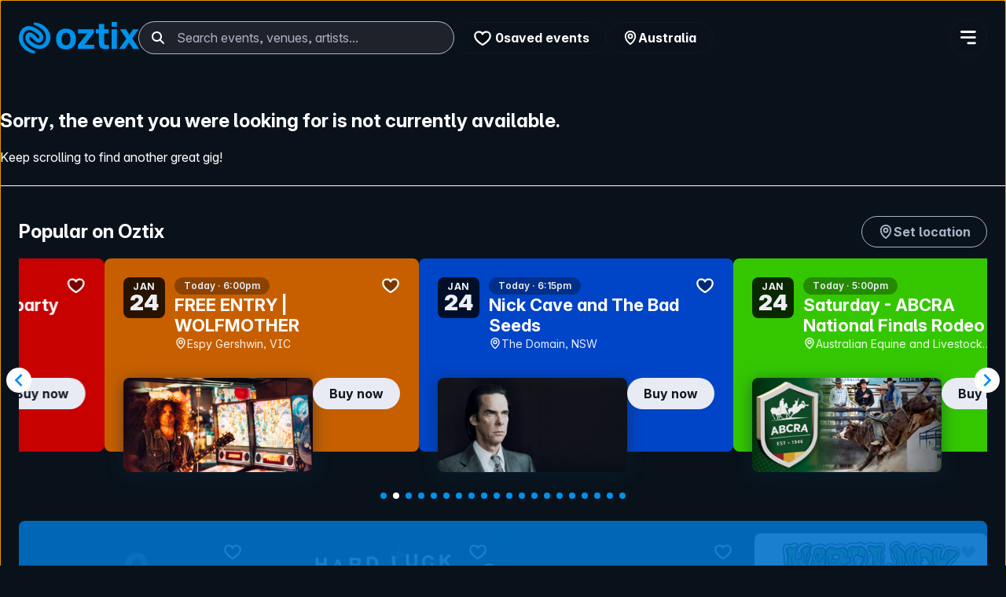

--- FILE ---
content_type: text/css
request_url: https://www.oztix.com.au/css/chunk-vendors.1e41bd93.css
body_size: 2793
content:
:root{--vc-clr-primary:#000;--vc-clr-secondary:rgba(9,15,32,0.4980392156862745);--vc-clr-white:#fff;--vc-icn-width:1.2em;--vc-nav-width:30px;--vc-nav-height:30px;--vc-nav-border-radius:0;--vc-nav-color:var(--vc-clr-primary);--vc-nav-color-hover:var(--vc-clr-secondary);--vc-nav-background:transparent;--vc-pgn-width:12px;--vc-pgn-height:4px;--vc-pgn-margin:4px;--vc-pgn-border-radius:0;--vc-pgn-background-color:var(--vc-clr-secondary);--vc-pgn-active-color:var(--vc-clr-primary)}.carousel{position:relative;text-align:center;box-sizing:border-box;touch-action:pan-y;-ms-scroll-chaining:none;overscroll-behavior:none}.carousel.is-dragging{touch-action:none}.carousel *{box-sizing:border-box}.carousel__track{display:flex;padding:0!important;position:relative}.carousel__viewport{overflow:hidden}.carousel__sr-only{position:absolute;width:1px;height:1px;padding:0;margin:-1px;overflow:hidden;clip:rect(0,0,0,0);border:0}.carousel__icon{width:var(--vc-icn-width);height:var(--vc-icn-width);fill:currentColor}.carousel__next,.carousel__prev{box-sizing:content-box;background:var(--vc-nav-background);border-radius:var(--vc-nav-border-radius);width:var(--vc-nav-width);height:var(--vc-nav-height);text-align:center;font-size:var(--vc-nav-height);padding:0;color:var(--vc-nav-color);display:flex;justify-content:center;align-items:center;position:absolute;border:0;cursor:pointer;margin:0 10px;top:50%;transform:translateY(-50%)}.carousel__next--disabled,.carousel__prev--disabled{cursor:not-allowed;opacity:.5}.carousel__prev{left:0}.carousel__next{right:0}.carousel--rtl .carousel__prev{left:auto;right:0}.carousel--rtl .carousel__next{right:auto;left:0}@media (hover:hover){.carousel__next:hover,.carousel__prev:hover{color:var(--vc-nav-color-hover)}}.carousel__pagination{display:flex;justify-content:center;list-style:none;line-height:0;margin:10px 0 0;padding:0}.carousel__pagination-button{display:block;border:0;margin:0;cursor:pointer;padding:var(--vc-pgn-margin);background:transparent}.carousel__pagination-button:after{display:block;content:"";width:var(--vc-pgn-width);height:var(--vc-pgn-height);border-radius:var(--vc-pgn-border-radius);background-color:var(--vc-pgn-background-color)}.carousel__pagination-button--active:after{background-color:var(--vc-pgn-active-color)}@media(hover:hover){.carousel__pagination-button:hover:after{background-color:var(--vc-pgn-active-color)}}.carousel__slide{scroll-snap-stop:auto;flex-shrink:0;margin:0;position:relative;display:flex;justify-content:center;align-items:center;transform:translateZ(0)}


/*! normalize.css v8.0.1 | MIT License | github.com/necolas/normalize.css */html{line-height:1.15;-webkit-text-size-adjust:100%}body{margin:0}main{display:block}h1{font-size:2em;margin:.67em 0}hr{box-sizing:content-box;height:0;overflow:visible}pre{font-family:monospace,monospace;font-size:1em}a{background-color:transparent}abbr[title]{border-bottom:none;text-decoration:underline;-webkit-text-decoration:underline dotted;text-decoration:underline dotted}b,strong{font-weight:bolder}code,kbd,samp{font-family:monospace,monospace;font-size:1em}small{font-size:80%}sub,sup{font-size:75%;line-height:0;position:relative;vertical-align:baseline}sub{bottom:-.25em}sup{top:-.5em}img{border-style:none}button,input,optgroup,select,textarea{font-family:inherit;font-size:100%;line-height:1.15;margin:0}button,input{overflow:visible}button,select{text-transform:none}[type=button],[type=reset],[type=submit],button{-webkit-appearance:button}[type=button]::-moz-focus-inner,[type=reset]::-moz-focus-inner,[type=submit]::-moz-focus-inner,button::-moz-focus-inner{border-style:none;padding:0}[type=button]:-moz-focusring,[type=reset]:-moz-focusring,[type=submit]:-moz-focusring,button:-moz-focusring{outline:1px dotted ButtonText}fieldset{padding:.35em .75em .625em}legend{box-sizing:border-box;color:inherit;display:table;max-width:100%;padding:0;white-space:normal}progress{vertical-align:baseline}textarea{overflow:auto}[type=checkbox],[type=radio]{box-sizing:border-box;padding:0}[type=number]::-webkit-inner-spin-button,[type=number]::-webkit-outer-spin-button{height:auto}[type=search]{-webkit-appearance:textfield;outline-offset:-2px}[type=search]::-webkit-search-decoration{-webkit-appearance:none}::-webkit-file-upload-button{-webkit-appearance:button;font:inherit}details{display:block}summary{display:list-item}[hidden],template{display:none}@-webkit-keyframes fadeOut{0%{opacity:1}to{opacity:0}}@keyframes fadeOut{0%{opacity:1}to{opacity:0}}.v-toast--fade-out{-webkit-animation-name:fadeOut;animation-name:fadeOut}@-webkit-keyframes fadeInDown{0%{opacity:0;transform:translate3d(0,-100%,0)}to{opacity:1;transform:none}}@keyframes fadeInDown{0%{opacity:0;transform:translate3d(0,-100%,0)}to{opacity:1;transform:none}}.v-toast--fade-in-down{-webkit-animation-name:fadeInDown;animation-name:fadeInDown}@-webkit-keyframes fadeInUp{0%{opacity:0;transform:translate3d(0,100%,0)}to{opacity:1;transform:none}}@keyframes fadeInUp{0%{opacity:0;transform:translate3d(0,100%,0)}to{opacity:1;transform:none}}.v-toast--fade-in-up{-webkit-animation-name:fadeInUp;animation-name:fadeInUp}.fade-enter-active,.fade-leave-active{transition:opacity .15s ease-out}.fade-enter,.fade-leave-to{opacity:0}.v-toast{position:fixed;display:flex;top:0;bottom:0;left:0;right:0;padding:2em;overflow:hidden;z-index:1052;pointer-events:none}.v-toast__item{display:inline-flex;align-items:center;-webkit-animation-duration:.15s;animation-duration:.15s;margin:.5em 0;box-shadow:0 1px 4px rgba(0,0,0,.12),0 0 6px rgba(0,0,0,.04);border-radius:.25em;pointer-events:auto;opacity:.92;color:#fff;min-height:3em;cursor:pointer}.v-toast__item--success{background-color:#47d78a}.v-toast__item--info{background-color:#1c85d5}.v-toast__item--warning{background-color:#febc22}.v-toast__item--error{background-color:#f7471c}.v-toast__item--default{background-color:#343a40}.v-toast__item.v-toast__item--bottom,.v-toast__item.v-toast__item--top{align-self:center}.v-toast__item.v-toast__item--bottom-right,.v-toast__item.v-toast__item--top-right{align-self:flex-end}.v-toast__item.v-toast__item--bottom-left,.v-toast__item.v-toast__item--top-left{align-self:flex-start}.v-toast__text{margin:0;padding:.5em 1em;word-break:break-word}.v-toast__icon{display:none}.v-toast.v-toast--top{flex-direction:column}.v-toast.v-toast--bottom{flex-direction:column-reverse}.v-toast.v-toast--custom-parent{position:absolute}@media screen and (max-width:768px){.v-toast{padding:0;position:fixed!important}}.v-toast__item{opacity:1;min-height:4em}.v-toast__item .v-toast__text{padding:1.5em 1em}.v-toast__item .v-toast__icon{display:block;width:27px;min-width:27px;height:27px;margin-left:1em;background:url("data:image/svg+xml;charset=utf-8,%3Csvg xmlns='http://www.w3.org/2000/svg' viewBox='0 0 45.999 45.999'%3E%3Cpath fill='%23fff' d='M39.264 6.736c-8.982-8.981-23.545-8.982-32.528 0-8.982 8.982-8.981 23.545 0 32.528 8.982 8.98 23.545 8.981 32.528 0 8.981-8.983 8.98-23.545 0-32.528zM25.999 33a3 3 0 11-6 0V21a3 3 0 116 0v12zm-3.053-17.128c-1.728 0-2.88-1.224-2.844-2.735-.036-1.584 1.116-2.771 2.879-2.771 1.764 0 2.88 1.188 2.917 2.771-.001 1.511-1.152 2.735-2.952 2.735z'/%3E%3C/svg%3E") no-repeat}.v-toast__item.v-toast__item--success .v-toast__icon{background:url("data:image/svg+xml;charset=utf-8,%3Csvg xmlns='http://www.w3.org/2000/svg' viewBox='0 0 52 52'%3E%3Cpath fill='%23fff' d='M26 0C11.664 0 0 11.663 0 26s11.664 26 26 26 26-11.663 26-26S40.336 0 26 0zm14.495 17.329l-16 18a1.997 1.997 0 01-2.745.233l-10-8a2 2 0 012.499-3.124l8.517 6.813L37.505 14.67a2.001 2.001 0 012.99 2.659z'/%3E%3C/svg%3E") no-repeat}.v-toast__item.v-toast__item--error .v-toast__icon{background:url("data:image/svg+xml;charset=utf-8,%3Csvg xmlns='http://www.w3.org/2000/svg' viewBox='0 0 51.976 51.976'%3E%3Cpath fill='%23fff' d='M44.373 7.603c-10.137-10.137-26.632-10.138-36.77 0-10.138 10.138-10.137 26.632 0 36.77s26.632 10.138 36.77 0c10.137-10.138 10.137-26.633 0-36.77zm-8.132 28.638a2 2 0 01-2.828 0l-7.425-7.425-7.778 7.778a2 2 0 11-2.828-2.828l7.778-7.778-7.425-7.425a2 2 0 112.828-2.828l7.425 7.425 7.071-7.071a2 2 0 112.828 2.828l-7.071 7.071 7.425 7.425a2 2 0 010 2.828z'/%3E%3C/svg%3E") no-repeat}.v-toast__item.v-toast__item--warning .v-toast__icon{background:url("data:image/svg+xml;charset=utf-8,%3Csvg viewBox='0 0 52 52' xmlns='http://www.w3.org/2000/svg'%3E%3Cpath fill='%23fff' d='M49.466 41.26L29.216 6.85c-.69-1.16-1.89-1.85-3.22-1.85-1.32 0-2.53.69-3.21 1.85L2.536 41.26c-.71 1.2-.72 2.64-.03 3.85.68 1.18 1.89 1.89 3.24 1.89h40.51c1.35 0 2.56-.71 3.23-1.89.7-1.21.69-2.65-.02-3.85zm-25.53-21.405h3.381v3.187l-.724 8.92H24.66l-.725-8.92v-3.187zm2.97 17.344a1.712 1.712 0 01-1.267.543c-.491 0-.914-.181-1.268-.543a1.788 1.788 0 01-.531-1.297c0-.502.176-.935.53-1.297a1.712 1.712 0 011.269-.544c.49 0 .914.181 1.268.544s.53.795.53 1.297c0 .503-.176.934-.53 1.297z'/%3E%3C/svg%3E") no-repeat}